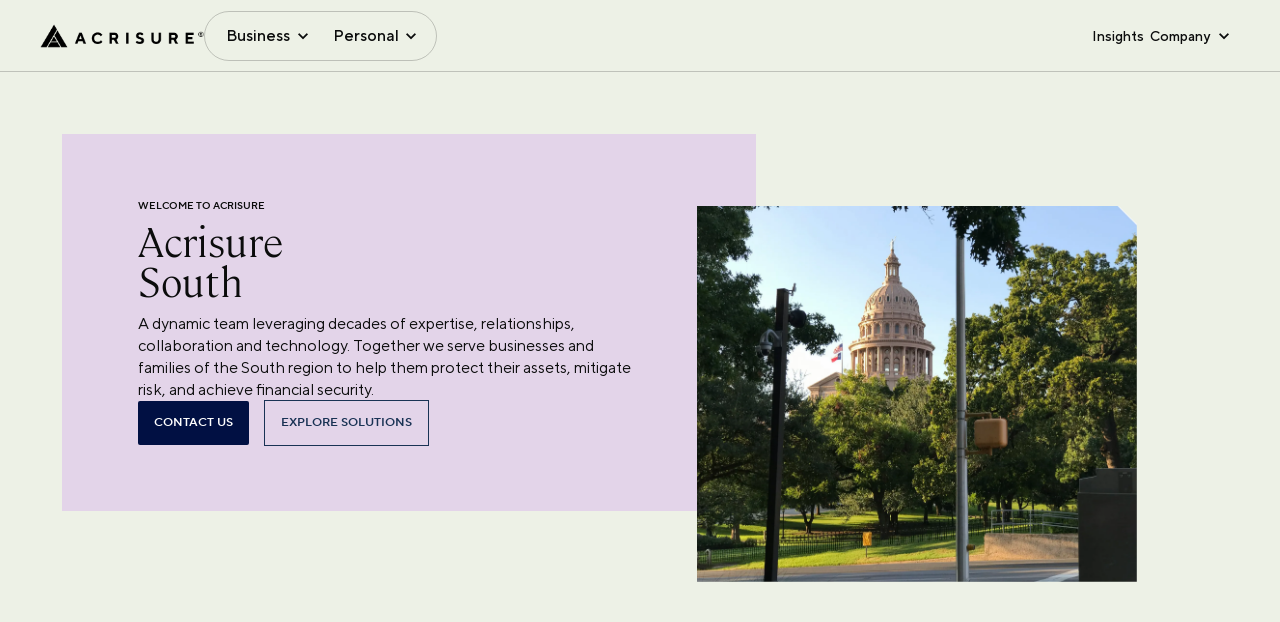

--- FILE ---
content_type: application/javascript; charset=UTF-8
request_url: https://www.acrisure.com/cdn-cgi/challenge-platform/h/b/scripts/jsd/13c98df4ef2d/main.js?
body_size: 4380
content:
window._cf_chl_opt={VnHPF6:'b'};~function(I0,K,b,H,J,G,f,c){I0=Z,function(a,g,IR,j,A,s){for(IR={a:331,g:357,A:363,s:346,y:399,O:404,V:321,d:433,C:341,e:376},j=Z,A=a();!![];)try{if(s=-parseInt(j(IR.a))/1*(-parseInt(j(IR.g))/2)+parseInt(j(IR.A))/3+parseInt(j(IR.s))/4+parseInt(j(IR.y))/5+parseInt(j(IR.O))/6*(-parseInt(j(IR.V))/7)+-parseInt(j(IR.d))/8+-parseInt(j(IR.C))/9*(parseInt(j(IR.e))/10),s===g)break;else A.push(A.shift())}catch(y){A.push(A.shift())}}(I,945416),K=this||self,b=K[I0(326)],H=function(Ie,IC,Id,IO,Is,I8,g,A,s){return Ie={a:340,g:395},IC={a:333,g:333,A:400,s:333,y:333,O:384,V:333,d:345},Id={a:417},IO={a:417,g:345,A:332,s:394,y:415,O:394,V:415,d:332,C:382,e:400,z:382,U:400,B:382,E:400,L:333,o:382,Q:382,x:400,X:382,N:400,v:333,Y:384},Is={a:418,g:345},I8=I0,g=String[I8(Ie.a)],A={'h':function(y){return y==null?'':A.g(y,6,function(O,I9){return I9=Z,I9(Is.a)[I9(Is.g)](O)})},'g':function(y,O,V,II,C,z,U,B,E,L,o,Q,x,X,N,Y,M,i){if(II=I8,y==null)return'';for(z={},U={},B='',E=2,L=3,o=2,Q=[],x=0,X=0,N=0;N<y[II(IO.a)];N+=1)if(Y=y[II(IO.g)](N),Object[II(IO.A)][II(IO.s)][II(IO.y)](z,Y)||(z[Y]=L++,U[Y]=!0),M=B+Y,Object[II(IO.A)][II(IO.O)][II(IO.V)](z,M))B=M;else{if(Object[II(IO.d)][II(IO.s)][II(IO.V)](U,B)){if(256>B[II(IO.C)](0)){for(C=0;C<o;x<<=1,O-1==X?(X=0,Q[II(IO.e)](V(x)),x=0):X++,C++);for(i=B[II(IO.z)](0),C=0;8>C;x=i&1.03|x<<1.78,O-1==X?(X=0,Q[II(IO.e)](V(x)),x=0):X++,i>>=1,C++);}else{for(i=1,C=0;C<o;x=i|x<<1,X==O-1?(X=0,Q[II(IO.U)](V(x)),x=0):X++,i=0,C++);for(i=B[II(IO.B)](0),C=0;16>C;x=1&i|x<<1.43,O-1==X?(X=0,Q[II(IO.E)](V(x)),x=0):X++,i>>=1,C++);}E--,0==E&&(E=Math[II(IO.L)](2,o),o++),delete U[B]}else for(i=z[B],C=0;C<o;x=i&1.1|x<<1.27,X==O-1?(X=0,Q[II(IO.E)](V(x)),x=0):X++,i>>=1,C++);B=(E--,0==E&&(E=Math[II(IO.L)](2,o),o++),z[M]=L++,String(Y))}if(''!==B){if(Object[II(IO.A)][II(IO.s)][II(IO.y)](U,B)){if(256>B[II(IO.o)](0)){for(C=0;C<o;x<<=1,O-1==X?(X=0,Q[II(IO.e)](V(x)),x=0):X++,C++);for(i=B[II(IO.Q)](0),C=0;8>C;x=i&1.07|x<<1,X==O-1?(X=0,Q[II(IO.x)](V(x)),x=0):X++,i>>=1,C++);}else{for(i=1,C=0;C<o;x=i|x<<1,O-1==X?(X=0,Q[II(IO.e)](V(x)),x=0):X++,i=0,C++);for(i=B[II(IO.X)](0),C=0;16>C;x=x<<1.31|i&1,X==O-1?(X=0,Q[II(IO.N)](V(x)),x=0):X++,i>>=1,C++);}E--,0==E&&(E=Math[II(IO.v)](2,o),o++),delete U[B]}else for(i=z[B],C=0;C<o;x=x<<1.53|1&i,O-1==X?(X=0,Q[II(IO.x)](V(x)),x=0):X++,i>>=1,C++);E--,0==E&&o++}for(i=2,C=0;C<o;x=1.86&i|x<<1.16,X==O-1?(X=0,Q[II(IO.x)](V(x)),x=0):X++,i>>=1,C++);for(;;)if(x<<=1,X==O-1){Q[II(IO.e)](V(x));break}else X++;return Q[II(IO.Y)]('')},'j':function(y,IV,IZ){return IV={a:382},IZ=I8,y==null?'':''==y?null:A.i(y[IZ(Id.a)],32768,function(O,Ia){return Ia=IZ,y[Ia(IV.a)](O)})},'i':function(y,O,V,Ig,C,z,U,B,E,L,o,Q,x,X,N,Y,i,M){for(Ig=I8,C=[],z=4,U=4,B=3,E=[],Q=V(0),x=O,X=1,L=0;3>L;C[L]=L,L+=1);for(N=0,Y=Math[Ig(IC.a)](2,2),o=1;o!=Y;M=Q&x,x>>=1,0==x&&(x=O,Q=V(X++)),N|=o*(0<M?1:0),o<<=1);switch(N){case 0:for(N=0,Y=Math[Ig(IC.a)](2,8),o=1;Y!=o;M=Q&x,x>>=1,0==x&&(x=O,Q=V(X++)),N|=(0<M?1:0)*o,o<<=1);i=g(N);break;case 1:for(N=0,Y=Math[Ig(IC.g)](2,16),o=1;Y!=o;M=x&Q,x>>=1,x==0&&(x=O,Q=V(X++)),N|=o*(0<M?1:0),o<<=1);i=g(N);break;case 2:return''}for(L=C[3]=i,E[Ig(IC.A)](i);;){if(X>y)return'';for(N=0,Y=Math[Ig(IC.a)](2,B),o=1;Y!=o;M=x&Q,x>>=1,0==x&&(x=O,Q=V(X++)),N|=o*(0<M?1:0),o<<=1);switch(i=N){case 0:for(N=0,Y=Math[Ig(IC.s)](2,8),o=1;o!=Y;M=x&Q,x>>=1,x==0&&(x=O,Q=V(X++)),N|=o*(0<M?1:0),o<<=1);C[U++]=g(N),i=U-1,z--;break;case 1:for(N=0,Y=Math[Ig(IC.y)](2,16),o=1;Y!=o;M=Q&x,x>>=1,x==0&&(x=O,Q=V(X++)),N|=o*(0<M?1:0),o<<=1);C[U++]=g(N),i=U-1,z--;break;case 2:return E[Ig(IC.O)]('')}if(z==0&&(z=Math[Ig(IC.V)](2,B),B++),C[i])i=C[i];else if(U===i)i=L+L[Ig(IC.d)](0);else return null;E[Ig(IC.A)](i),C[U++]=L+i[Ig(IC.d)](0),z--,L=i,0==z&&(z=Math[Ig(IC.V)](2,B),B++)}}},s={},s[I8(Ie.g)]=A.h,s}(),J={},J[I0(423)]='o',J[I0(414)]='s',J[I0(327)]='u',J[I0(416)]='z',J[I0(372)]='n',J[I0(343)]='I',J[I0(354)]='b',G=J,K[I0(358)]=function(g,A,s,y,Ir,Io,IL,Il,V,C,z,U,B,E){if(Ir={a:411,g:385,A:407,s:385,y:335,O:349,V:403,d:403,C:393,e:429,z:417,U:334,B:378},Io={a:373,g:417,A:342},IL={a:332,g:394,A:415,s:400},Il=I0,null===A||A===void 0)return y;for(V=F(A),g[Il(Ir.a)][Il(Ir.g)]&&(V=V[Il(Ir.A)](g[Il(Ir.a)][Il(Ir.s)](A))),V=g[Il(Ir.y)][Il(Ir.O)]&&g[Il(Ir.V)]?g[Il(Ir.y)][Il(Ir.O)](new g[(Il(Ir.d))](V)):function(L,IT,o){for(IT=Il,L[IT(Io.a)](),o=0;o<L[IT(Io.g)];L[o+1]===L[o]?L[IT(Io.A)](o+1,1):o+=1);return L}(V),C='nAsAaAb'.split('A'),C=C[Il(Ir.C)][Il(Ir.e)](C),z=0;z<V[Il(Ir.z)];U=V[z],B=D(g,A,U),C(B)?(E=B==='s'&&!g[Il(Ir.U)](A[U]),Il(Ir.B)===s+U?O(s+U,B):E||O(s+U,A[U])):O(s+U,B),z++);return y;function O(L,o,Ib){Ib=Z,Object[Ib(IL.a)][Ib(IL.g)][Ib(IL.A)](y,o)||(y[o]=[]),y[o][Ib(IL.s)](L)}},f=I0(389)[I0(356)](';'),c=f[I0(393)][I0(429)](f),K[I0(434)]=function(g,A,IQ,Ih,s,y,O,V){for(IQ={a:390,g:417,A:431,s:400,y:421},Ih=I0,s=Object[Ih(IQ.a)](A),y=0;y<s[Ih(IQ.g)];y++)if(O=s[y],O==='f'&&(O='N'),g[O]){for(V=0;V<A[s[y]][Ih(IQ.g)];-1===g[O][Ih(IQ.A)](A[s[y]][V])&&(c(A[s[y]][V])||g[O][Ih(IQ.s)]('o.'+A[s[y]][V])),V++);}else g[O]=A[s[y]][Ih(IQ.y)](function(C){return'o.'+C})},m();function l(a,ID,I1){return ID={a:398},I1=I0,Math[I1(ID.a)]()<a}function h(a,g,Ik,Ic,Iw,If,I3,A,s){Ik={a:426,g:412,A:408,s:361,y:410,O:388,V:337,d:344,C:375,e:338,z:379,U:347,B:369,E:377,L:395,o:330},Ic={a:419},Iw={a:329,g:329,A:324,s:402,y:329},If={a:338},I3=I0,A=K[I3(Ik.a)],s=new K[(I3(Ik.g))](),s[I3(Ik.A)](I3(Ik.s),I3(Ik.y)+K[I3(Ik.O)][I3(Ik.V)]+I3(Ik.d)+A.r),A[I3(Ik.C)]&&(s[I3(Ik.e)]=5e3,s[I3(Ik.z)]=function(I4){I4=I3,g(I4(If.a))}),s[I3(Ik.U)]=function(I5){I5=I3,s[I5(Iw.a)]>=200&&s[I5(Iw.g)]<300?g(I5(Iw.A)):g(I5(Iw.s)+s[I5(Iw.y)])},s[I3(Ik.B)]=function(I6){I6=I3,g(I6(Ic.a))},s[I3(Ik.E)](H[I3(Ik.L)](JSON[I3(Ik.o)](a)))}function D(g,A,s,IB,IW,y){IW=(IB={a:318,g:335,A:336,s:335,y:368},I0);try{return A[s][IW(IB.a)](function(){}),'p'}catch(O){}try{if(A[s]==null)return A[s]===void 0?'u':'x'}catch(V){return'i'}return g[IW(IB.g)][IW(IB.A)](A[s])?'a':A[s]===g[IW(IB.s)]?'p5':!0===A[s]?'T':A[s]===!1?'F':(y=typeof A[s],IW(IB.y)==y?R(g,A[s])?'N':'f':G[y]||'?')}function I(Ii){return Ii='7UoDQmT,wfJU3,iframe,success,onreadystatechange,document,undefined,source,status,stringify,289672GOQIXH,prototype,pow,isNaN,Array,isArray,VnHPF6,timeout,msg,fromCharCode,16530921UFKHLQ,splice,bigint,/jsd/oneshot/13c98df4ef2d/0.8660797554142012:1764191681:hUVBxB2o8Z-ybrLvjFOL7oI2_R6hUlUqfcvI8wcTggk/,charAt,3643632ADkLYU,onload,parent,from,floor,readyState,[native code],event,boolean,loading,split,8jDcmTd,BAnB4,mAxV0,display: none,POST,NUDr6,5074365MByAWX,chlApiRumWidgetAgeMs,/invisible/jsd,Function,getPrototypeOf,function,onerror,contentDocument,jsd,number,sort,now,api,10XAqzMl,send,d.cookie,ontimeout,removeChild,style,charCodeAt,chctx,join,getOwnPropertyNames,/b/ov1/0.8660797554142012:1764191681:hUVBxB2o8Z-ybrLvjFOL7oI2_R6hUlUqfcvI8wcTggk/,contentWindow,_cf_chl_opt,_cf_chl_opt;WVJdi2;tGfE6;eHFr4;rZpcH7;DMab5;uBWD2;TZOO6;NFIEc5;SBead5;rNss8;ssnu4;WlNXb1;QNPd6;BAnB4;Jxahl3;fLDZ5;fAvt5,keys,BHcSU3,appendChild,includes,hasOwnProperty,snONsalcac,sid,addEventListener,random,2811125SMMdUk,push,clientInformation,http-code:,Set,3561366xyrFoU,cloudflare-invisible,chlApiClientVersion,concat,open,error,/cdn-cgi/challenge-platform/h/,Object,XMLHttpRequest,navigator,string,call,symbol,length,p0gAozwufZ4TP6RbdM9YQ2$+WEKVS7Cm3JnhjULIXOq-BFvtNGr51Deck8Hxslyai,xhr-error,body,map,DOMContentLoaded,object,toString,errorInfoObject,__CF$cv$params,error on cf_chl_props,chlApiUrl,bind,detail,indexOf,createElement,7580240UKUlce,Jxahl3,postMessage,catch,tabIndex,chlApiSitekey'.split(','),I=function(){return Ii},I()}function Z(a,g,A){return A=I(),Z=function(W,K,b){return W=W-317,b=A[W],b},Z(a,g)}function P(A,s,In,IG,y,O,V){if(In={a:405,g:375,A:324,s:328,y:396,O:353,V:324,d:348,C:317,e:409,z:430},IG=I0,y=IG(In.a),!A[IG(In.g)])return;s===IG(In.A)?(O={},O[IG(In.s)]=y,O[IG(In.y)]=A.r,O[IG(In.O)]=IG(In.V),K[IG(In.d)][IG(In.C)](O,'*')):(V={},V[IG(In.s)]=y,V[IG(In.y)]=A.r,V[IG(In.O)]=IG(In.e),V[IG(In.z)]=s,K[IG(In.d)][IG(In.C)](V,'*'))}function T(IF,I2,a,g,A,s){return IF={a:426,g:350,A:374},I2=I0,a=K[I2(IF.a)],g=3600,A=Math[I2(IF.g)](+atob(a.t)),s=Math[I2(IF.g)](Date[I2(IF.A)]()/1e3),s-A>g?![]:!![]}function R(g,A,Iz,IA){return Iz={a:366,g:332,A:424,s:415,y:431,O:352},IA=I0,A instanceof g[IA(Iz.a)]&&0<g[IA(Iz.a)][IA(Iz.g)][IA(Iz.A)][IA(Iz.s)](A)[IA(Iz.y)](IA(Iz.O))}function m(IM,IY,IN,IH,a,g,A,s,y){if(IM={a:426,g:375,A:351,s:355,y:397,O:422,V:325},IY={a:351,g:355,A:325},IN={a:427},IH=I0,a=K[IH(IM.a)],!a)return;if(!T())return;(g=![],A=a[IH(IM.g)]===!![],s=function(Iq,O){if(Iq=IH,!g){if(g=!![],!T())return;O=k(),h(O.r,function(V){P(a,V)}),O.e&&S(Iq(IN.a),O.e)}},b[IH(IM.A)]!==IH(IM.s))?s():K[IH(IM.y)]?b[IH(IM.y)](IH(IM.O),s):(y=b[IH(IM.V)]||function(){},b[IH(IM.V)]=function(IJ){IJ=IH,y(),b[IJ(IY.a)]!==IJ(IY.g)&&(b[IJ(IY.A)]=y,s())})}function k(Ix,IS,A,s,y,O,V){IS=(Ix={a:432,g:323,A:381,s:360,y:319,O:420,V:392,d:387,C:401,e:413,z:370,U:380},I0);try{return A=b[IS(Ix.a)](IS(Ix.g)),A[IS(Ix.A)]=IS(Ix.s),A[IS(Ix.y)]='-1',b[IS(Ix.O)][IS(Ix.V)](A),s=A[IS(Ix.d)],y={},y=BAnB4(s,s,'',y),y=BAnB4(s,s[IS(Ix.C)]||s[IS(Ix.e)],'n.',y),y=BAnB4(s,A[IS(Ix.z)],'d.',y),b[IS(Ix.O)][IS(Ix.U)](A),O={},O.r=y,O.e=null,O}catch(d){return V={},V.r={},V.e=d,V}}function S(s,y,IP,I7,O,V,d,C,z,U,B,E){if(IP={a:339,g:409,A:426,s:410,y:388,O:337,V:386,d:365,C:412,e:408,z:361,U:338,B:379,E:320,L:388,o:322,Q:428,x:362,X:364,N:388,v:391,Y:406,M:359,n:425,i:383,Is:328,Iy:371,IO:377,IV:395},I7=I0,!l(.01))return![];V=(O={},O[I7(IP.a)]=s,O[I7(IP.g)]=y,O);try{d=K[I7(IP.A)],C=I7(IP.s)+K[I7(IP.y)][I7(IP.O)]+I7(IP.V)+d.r+I7(IP.d),z=new K[(I7(IP.C))](),z[I7(IP.e)](I7(IP.z),C),z[I7(IP.U)]=2500,z[I7(IP.B)]=function(){},U={},U[I7(IP.E)]=K[I7(IP.L)][I7(IP.o)],U[I7(IP.Q)]=K[I7(IP.L)][I7(IP.x)],U[I7(IP.X)]=K[I7(IP.N)][I7(IP.v)],U[I7(IP.Y)]=K[I7(IP.L)][I7(IP.M)],B=U,E={},E[I7(IP.n)]=V,E[I7(IP.i)]=B,E[I7(IP.Is)]=I7(IP.Iy),z[I7(IP.IO)](H[I7(IP.IV)](E))}catch(L){}}function F(g,IE,IK,A){for(IE={a:407,g:390,A:367},IK=I0,A=[];g!==null;A=A[IK(IE.a)](Object[IK(IE.g)](g)),g=Object[IK(IE.A)](g));return A}}()